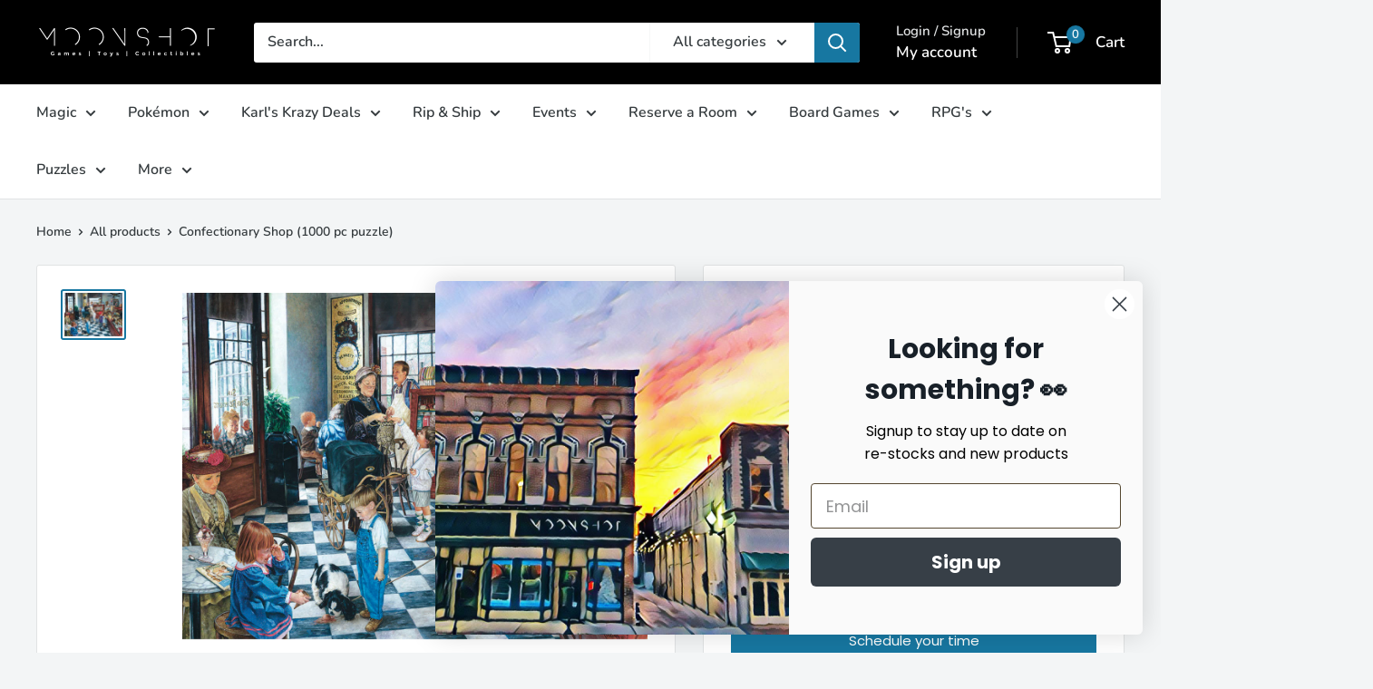

--- FILE ---
content_type: text/javascript
request_url: https://limits.minmaxify.com/moonshot-games.myshopify.com?v=139c&r=20260123142819
body_size: 12825
content:
!function(e){if(!e.minMaxify&&-1==location.href.indexOf("checkout.shopify")){var t=e.minMaxifyContext||{},i=e.minMaxify={shop:"moonshot-games.myshopify.com",cart:null,cartLoadTryCount:0,customer:t.customer,feedback:function(e){if(!(a.search(/\/(account|password|checkouts|cache|blogs|pages|\d+\/)/)>=0)){var t=new XMLHttpRequest;t.open("POST","https://app.minmaxify.com/report"),t.send(location.protocol+"//"+i.shop+a+"\n"+e)}},guarded:function(e,t){return function(){try{var a=t&&t.apply(this,arguments),r=e.apply(this,arguments);return t?r||a:r}catch(e){console.error(e);var n=e.toString();-1==n.indexOf("Maximum call stack")&&i.feedback("ex\n"+(e.stack||"")+"\n"+n)}}}},a=e.location.pathname;i.guarded((function(){var t,r,n,o,s,l=e.jQuery,c=e.document,m={btnCheckout:"[name=checkout],[href='/checkout'],[type=submit][value=Checkout],[onclick='window.location\\=\\'\\/checkout\\''],form[action='/checkout'] [type=submit],.checkout_button,form[action='/cart'] [type=submit].button-cart-custom,.btn-checkout,.checkout-btn,.button-checkout,.rebuy-cart__checkout-button,.gokwik-checkout,.tdf_btn_ck",lblCheckout:"[name=checkout],.checkout_button_label",btnCartQtyAdjust:".cart-item-decrease,.cart-item-increase,.js--qty-adjuster,.js-qty__adjust,.minmaxify-quantity-button,.numberUpDown > *,.cart-item button.adjust,.cart-wrapper .quantity-selector__button,.cart .product-qty > .items,.cart__row [type=button],.cart-item-quantity button.adjust,.cart_items .js-change-quantity,.ajaxcart__qty-adjust,.cart-table-quantity button",divCheckout:".additional-checkout-buttons,.dynamic-checkout__content,.cart__additional_checkout,.additional_checkout_buttons,.paypal-button-context-iframe,.additional-checkout-button--apple-pay,.additional-checkout-button--google-pay",divDynaCheckout:"div.shopify-payment-button,.shopify-payment-button > div,#gokwik-buy-now",fldMin:"",fldQty:"input[name=quantity]",fldCartQty:"input[name^='updates['],.cart__qty-input,[data-cart-item-quantity]",btnCartDrawer:"a[href='/cart'],.js-drawer-open-right",btnUpdate:"[type=submit][name=update],.cart .btn-update"},d=0,u={name:""},p=2e4,h={NOT_VALID_MSG:"Order not valid",CART_UPDATE_MSG:"Cart needs to be updated",CART_AUTO_UPDATE:"Quantities have been changed, press OK to validate the cart.",CART_UPDATE_MSG2:'Cart contents have changed, you must click "Update cart" before proceeding.',VERIFYING_MSG:"Verifying",VERIFYING_EXPANDED:"Please wait while we verify your cart.",PREVENT_CART_UPD_MSG:"\n\n"},f="/";function g(){return(new Date).getTime()}Object.assign;function y(e,t){try{setTimeout(e,t||0)}catch(i){t||e()}}function v(e){return e?"string"==typeof e?c.querySelectorAll(e):e.nodeType?[e]:e:[]}function x(e,t){var i,a=v(e);if(a&&t)for(i=0;i<a.length;++i)t(a[i]);return a}function b(e,t){var i=e&&c.querySelector(e);if(i)return t?"string"==typeof t?i[t]:t(i):i}function k(e,t){if(l)return l(e).trigger(t);x(e,(function(e){e[t]()}))}function _(e,t,i){try{if(l)return l(e).on(t,i)}catch(e){}x(e,(function(e){e.addEventListener(t,i)}))}function A(e,t){try{var i=c.createElement("template");i.innerHTML=e;var a=i.content.childNodes;if(a){if(!t)return a[0];for(;a.length;)t.appendChild(a[0]);return 1}}catch(e){console.error(e)}}function M(e){var t=e.target;try{return(t.closest||t.matches).bind(t)}catch(e){}}function T(){}i.showMessage=function(e){if(E())return(i.closePopup||T)(),!0;var t=w.messages||w.getMessages();if(++d,e&&(i.prevented=g()),!i.showPopup||!i.showPopup(t[0],t.slice(1))){for(var a="",r=0;r<t.length;++r)a+=t[r]+"\n";alert(a),n&&k(m.btnUpdate,"click")}return e&&(e.stopImmediatePropagation&&e.stopImmediatePropagation(),e.stopPropagation&&e.stopPropagation(),e.preventDefault&&e.preventDefault()),!1};var C="top: 0; left: 0; width: 100%; height: 100%; position: fixed;",S=".minmaxify-p-bg {"+C+" z-index: 2147483641; overflow: hidden; background: #0B0B0BCC; opacity: 0.2;} .minmaxify-p-bg.minmaxify-a {transition: opacity 0.15s ease-out; opacity: 1; display: block;} .minmaxify-p-wrap {"+C+' display: table; z-index: 2147483642; outline: none !important; pointer-events: none;} .minmaxify-p-wrap > div {display: table-cell; vertical-align: middle;} .minmaxify-dlg {padding:0px; margin:auto; border: 0px;} .minmaxify-dlg::backdrop {background:#0B0B0BBB;} .minmaxify-p {opacity: .5; color: black; background-color: white; padding: 18px; max-width: 500px; margin: 18px auto; width: calc(100% - 36px); pointer-events: auto; border: solid white 1px; overflow: auto; max-height: 95vh;} dialog > .minmaxify-p {margin:auto; width:100%;} .minmaxify-p.minmaxify-a {opacity: 1; transition: all 0.25s ease-in; border-width: 0px;} .minmaxify-ok {display: inline-block; padding: 8px 20px; margin: 0; line-height: 1.42; text-decoration: none; text-align: center; vertical-align: middle; white-space: nowrap; border: 1px solid transparent; border-radius: 2px; font-family: "Montserrat","Helvetica Neue",sans-serif; font-weight: 400;font-size: 14px;text-transform: uppercase;transition:background-color 0.2s ease-out;background-color: #528ec1; color: white; min-width: unset;} .minmaxify-ok:after {content: "OK";} .minmaxify-close {font-style: normal; font-size: 28px; font-family: monospace; overflow: visible; background: transparent; border: 0; appearance: none; display: block; outline: none; padding: 0px; box-shadow: none; margin: -10px -5px 0 0; opacity: .65;} .minmaxify-p button {user-select: none; cursor: pointer; float:right; width: unset;} .minmaxify-close:hover, .minmaxify-close:focus {opacity: 1;} .minmaxify-p ul {padding-left: 2rem; margin-bottom: 2rem;}';function I(e){if(h.locales){var t=(h.locales[i.locale]||{})[e];if(void 0!==t)return t}return h[e]}var L,P={messages:[I("VERIFYING_EXPANDED")],equalTo:function(e){return this===e}},w=P;function B(e){return t?t.getItemLimits(i,e):{}}function N(){return t}function E(){return w.isOk&&!n&&N()||"force"==w.isOk||r}function O(){location.pathname!=a&&(a=location.pathname);try{if(N()&&!r){!function(){var e=i.cart&&i.cart.items;if(!e)return;x(m.fldCartQty,(function(t){for(var i=0;i<e.length;++i){var a=e[i],r=t.dataset;if(a.key==r.lineId||t.id&&-1!=t.id.search(new RegExp("updates(_large)?_"+a.id,"i"))||(r.cartLine||r.index)==i+1){var n=B(a);n.min>1&&!n.combine&&(t.min=n.min),n.max&&(t.max=n.max),n.multiple&&!n.combine&&(t.step=n.multiple);break}}}))}(),x(m.divDynaCheckout,(function(e){e.style.display="none"}));var t=function(t){var i,r;if(!i){if(!r)try{r=decodeURIComponent(a||location.href||"")}catch(e){r=""}if(!((r=r.split("/")).length>2&&"products"==r[r.length-2]))return;i=r[r.length-1]}var n=(e.ShopifyAnalytics||{}).meta||{},o={handle:i,sku:""},s=n.product,l=n.selectedVariantId;if(!s){var c=b("#ProductJson-product-template");if(c)try{s=c._product||JSON.parse(c.dataset.product||c.textContent)}catch(e){}}if(s){o.product_description=s.description,o.product_type=s.type,o.vendor=s.vendor,o.price=s.price,o.product_title=s.title,o.product_id=s.id;var m=s.variants||[],d=m.length;if(l||1==d)for(var u=0;u<d;++u){var p=m[u];if(1==d||p.id==l){o.variant_title=p.public_title,o.sku=p.sku,o.grams=p.weight,o.price=p.price||s.price,o.variant_id=p.id,o.name=p.name,o.product_title||(o.product_title=p.name);break}}}return o}();if(t){var n=b(m.fldQty);!function(t,i){function a(e,t){if(arguments.length<2)return i.getAttribute(e);null==t?i.removeAttribute(e):i.setAttribute(e,t)}var r=t.max||void 0,n=t.multiple,o=t.min;if((e.minmaxifyDisplayProductLimit||T)(t),i){var s=a("mm-max"),l=a("mm-step"),c=a("mm-min"),m=parseInt(i.max),d=parseInt(i.step),u=parseInt(i.min);stockMax=parseInt(a("mm-stock-max")),val=parseInt(i.value),(o!=c||o>u)&&((c?val==c||val==u:!val||val<o)&&(i.value=o),!t.combine&&o>1?a("min",o):c&&a("min",1),a("mm-min",o)),isNaN(stockMax)&&!s&&(stockMax=parseInt(a("data-max-quantity")||a("max")),a("mm-stock-max",stockMax)),!isNaN(stockMax)&&r&&r>stockMax&&(r=stockMax),(r!=s||isNaN(m)||m>r)&&(r?a("max",r):s&&a("max",null),a("mm-max",r)),(n!=l||n>1&&d!=n)&&(t.combine?l&&a("step",null):a("step",n),a("mm-step",n))}}(B(t),n)}}}catch(e){console.error(e)}return G(),R(),!0}function G(e,t,i){x(m.lblCheckout,(function(a){var r=null===e?a.minMaxifySavedLabel:e;a.minMaxifySavedLabel||(a.minMaxifySavedLabel=a.value||(a.innerText||a.textContent||"").trim()),void 0!==r&&(a.value=r,a.textContent&&!a.childElementCount&&(a.textContent=r));var n=a.classList;n&&t&&n.add(t),n&&i&&n.remove(i)}))}function F(e){"start"==e?(G(I("VERIFYING_MSG"),"btn--loading"),o||(o=g(),p&&y((function(){o&&g()-o>=p&&(V()&&i.feedback("sv"),w={isOk:"force"},F("stop"))}),p))):"stop"==e?(G(w.isOk?null:I("NOT_VALID_MSG"),0,"btn--loading"),o=0,(i.popupShown||T)()&&y(i.showMessage)):"changed"==e&&G(I("CART_UPDATE_MSG")),R()}function R(){x(m.divCheckout,(function(e){var t=e.style;E()?e.mm_hidden&&(t.display=e.mm_hidden,e.mm_hidden=!1):"none"!=t.display&&(e.mm_hidden=t.display||"block",t.display="none")})),(e.minmaxifyDisplayCartLimits||T)(!r&&w,n)}function q(e){var t=M(e);if(t){if(t(m.btnCheckout))return i.showMessage(e);t(m.btnCartQtyAdjust)&&i.onChange(e)}}function D(a){null==i.cart&&(i.cart=(e.Shopify||{}).cart||null);var r=i.cart&&i.cart.item_count&&(a||!d&&V());(O()||r||a)&&(N()&&i.cart?(w=t.validateCart(i),F("stop"),r&&(L&&!w.isOk&&!w.equalTo(L)&&c.body?i.showMessage():!d&&V()&&y(i.showMessage,100)),L=w):(w=P,F("start"),i.cart||Q()))}function V(){let e=a.length-5;return e<4&&a.indexOf("/cart")==e}function U(e,t,a,r){if(t&&"function"==typeof t.search&&4==e.readyState&&"blob"!=e.responseType){var o,s;try{if(200!=e.status)"POST"==a&&-1!=t.search(/\/cart(\/update|\/change|\/clear|\.js)/)&&(422==e.status?Q():n&&(n=!1,D()));else{if("GET"==a&&-1!=t.search(/\/cart($|\.js|\.json|\?view=)/)&&-1==t.search(/\d\d\d/))return;var l=(o=e.response||e.responseText||"").indexOf&&o.indexOf("{")||0;-1!=t.search(/\/cart(\/update|\/change|\/clear|\.js)/)||"/cart"==t&&0==l?(-1!=t.indexOf("callback=")&&o.substring&&(o=o.substring(l,o.length-1)),s=i.handleCartUpdate(o,-1!=t.indexOf("cart.js")?"get":"update",r)):-1!=t.indexOf("/cart/add")?s=i.handleCartUpdate(o,"add",r):"GET"!=a||V()&&"/cart"!=t||(D(),s=1)}}catch(e){if(!o||0==e.toString().indexOf("SyntaxError"))return;console.error(e),i.feedback("ex\n"+(e.stack||"")+"\n"+e.toString()+"\n"+t)}s&&j()}}function j(){for(var e=500;e<=2e3;e+=500)y(O,e)}function Q(){var e=new XMLHttpRequest,t=f+"cart.js?_="+g();e.open("GET",t),e.mmUrl=null,e.onreadystatechange=function(){U(e,t)},e.send(),y((function(){null==i.cart&&i.cartLoadTryCount++<60&&Q()}),5e3+500*i.cartLoadTryCount)}i.getLimitsFor=B,i.checkLimits=E,i.onChange=i.guarded((function(){F("changed"),n=!0,w=V()&&b(m.btnUpdate)?{messages:[I("CART_AUTO_UPDATE")]}:{messages:[I("CART_UPDATE_MSG2")]},R()})),e.getLimits=D,e.mmIsEnabled=E,i.handleCartUpdate=function(e,t,a){"string"==typeof e&&(e=JSON.parse(e));var r="get"==t&&JSON.stringify(e);if("get"!=t||s!=r){if("update"==t)i.cart=e;else if("add"!=t){if(a&&!e.item_count&&i.cart)return;i.cart=e}else{var o=e.items||[e];e=i.cart;for(var l=0;l<o.length;++l){var c=o[l];e&&e.items||(e=i.cart={total_price:0,total_weight:0,items:[],item_count:0}),e.total_price+=c.line_price,e.total_weight+=c.grams*c.quantity,e.item_count+=c.quantity;for(var m=0;m<e.items.length;++m){var d=e.items[m];if(d.id==c.id){e.total_price-=d.line_price,e.total_weight-=d.grams*d.quantity,e.item_count-=d.quantity,e.items[m]=c,c=0;break}}c&&e.items.unshift(c)}e.items=e.items.filter((function(e){return e.quantity>0})),r=JSON.stringify(e)}return s=r,n=!1,D(!0),1}if(!w.isOk)return O(),1};var Y,W=e.XMLHttpRequest.prototype,X=W.open,H=W.send;function J(){l||(l=e.jQuery);var t=e.Shopify||{},a=t.shop||location.host;if(u=t.theme||u,r=!1,a==i.shop){var o;i.locale=t.locale,O(),function(e,t,a,r){x(e,(function(e){if(!e["mmBound_"+t]){e["mmBound_"+t]=!0;var n=e["on"+t];n&&r?e["on"+t]=i.guarded((function(e){!1!==a()?n.apply(this,arguments):e.preventDefault()})):_(e,t,i.guarded(a))}}))}(m.btnCartDrawer,"click",j),i.showPopup||A('<style type="text/css" minmaxify>'+S+"</style>",c.head)&&(i.showPopup=function(e,t){for(var a='<button title="Close (Esc)" type="button" class="minmaxify-close" aria-label="Close">&times;</button>'+e.replace(new RegExp("\n","g"),"<br/>")+"<ul>",r=0;r<t.length;++r){var n=t[r];n&&(a+="<li>"+n+"</li>")}a+='</ul><div><button class="minmaxify-ok"></button><div style="display:table;clear:both;"></div></div>';var s=b("div.minmaxify-p");if(s)s.innerHTML=a,o&&!o.open&&o.showModal();else{var l=c.body;(o=c.createElement("dialog")).showModal?(o.className="minmaxify-dlg",o.innerHTML="<div class='minmaxify-p minmaxify-a'>"+a+"</div>",l.appendChild(o),o.showModal(),_(o,"click",(function(e){var t=M(e);t&&!t(".minmaxify-p")&&i.closePopup()}))):(o=0,l.insertBefore(A("<div class='minmaxify-p-bg'></div>"),l.firstChild),l.insertBefore(A("<div class='minmaxify-p-wrap'><div><div role='dialog' aria-modal='true' aria-live='assertive' tabindex='1' class='minmaxify-p'>"+a+"</div></div></div>"),l.firstChild),y(x.bind(i,".minmaxify-p-bg, .minmaxify-p",(function(e){e.classList.add("minmaxify-a")}))))}return _(".minmaxify-ok","click",(function(){i.closePopup(1)})),_(".minmaxify-close, .minmaxify-p-bg","click",(function(){i.closePopup()})),1},i.closePopup=function(e){o?o.close():x(".minmaxify-p-wrap, .minmaxify-p-bg",(function(e){e.parentNode.removeChild(e)})),n&&e&&k(m.btnUpdate,"click")},i.popupShown=function(){return o?o.open:v("div.minmaxify-p").length},c.addEventListener("keyup",(function(e){27===e.keyCode&&i.closePopup()}))),z();var s=document.getElementsByTagName("script");for(let e=0;e<s.length;++e){var d=s[e];d.src&&-1!=d.src.indexOf("trekkie.storefront")&&!d.minMaxify&&(d.minMaxify=1,d.addEventListener("load",z))}}else r=!0}function z(){var t=e.trekkie||(e.ShopifyAnalytics||{}).lib||{},a=t.track;a&&!a.minMaxify&&(t.track=function(e){return"Viewed Product Variant"==e&&y(O),a.apply(this,arguments)},t.track.minMaxify=1,t.ready&&(t.ready=i.guarded(D,t.ready)));var r=e.subscribe;"function"!=typeof r||r.mm_quTracked||(r.mm_quTracked=1,r("quantity-update",i.guarded(O)))}i.initCartValidator=i.guarded((function(e){t||(t=e,r||D(!0))})),W.open=function(e,t,i,a,r){return this.mmMethod=e,this.mmUrl=t,X.apply(this,arguments)},W.send=function(e){var t=this;return t.addEventListener?t.addEventListener("readystatechange",(function(e){U(t,t.mmUrl,t.mmMethod)})):t.onreadystatechange=i.guarded((function(){U(t,t.mmUrl)}),t.onreadystatechange),H.apply(t,arguments)},(Y=e.fetch)&&!Y.minMaxify&&(e.fetch=function(e,t){var a,r=(t||e||{}).method||"GET";return a=Y.apply(this,arguments),-1!=(e=((e||{}).url||e||"").toString()).search(/\/cart(\/|\.js)/)&&(a=a.then((function(t){try{var a=i.guarded((function(i){t.readyState=4,t.responseText=i,U(t,e,r,!0)}));t.ok?t.clone().text().then(a):a()}catch(e){}return t}))),a},e.fetch.minMaxify=1),["mousedown","touchstart","touchend","click"].forEach((function(t){e.addEventListener(t,i.guarded(q),{capture:!0,passive:!1})})),e.addEventListener("keydown",(function(e){var t=e.key,a=M(e);a&&a(m.fldCartQty)&&(t>=0&&t<=9||-1!=["Delete","Backspace"].indexOf(t))&&i.onChange(e)})),e.addEventListener("change",i.guarded((function(e){var t=M(e);t&&t(m.fldCartQty)&&i.onChange(e)}))),c.addEventListener("DOMContentLoaded",i.guarded((function(){J(),r||(V()&&y(D),(e.booster||e.BoosterApps)&&l&&l.fn.ajaxSuccess&&l(c).ajaxSuccess((function(e,t,i){i&&U(t,i.url,i.type)})))}))),J()}))()}}(window),function(){function e(e,t,i,a){this.cart=t||{},this.opt=e,this.customer=i,this.messages=[],this.locale=a&&a.toLowerCase()}e.prototype={recalculate:function(e){this.isOk=!0,this.messages=!e&&[],this.isApplicable()&&(this._calcWeights(),this.addMsg("INTRO_MSG"),this._doSubtotal(),this._doItems(),this._doCombinedRules(),this._doQtyTotals(),this._doWeight())},getMessages:function(){return this.messages||this.recalculate(),this.messages},isApplicable:function(){var e=this.cart._subtotal=Number(this.cart.total_price||0)/100,t=this.opt.overridesubtotal;if(!(t>0&&e>t)){for(var i=0,a=this.cart.items||[],r=0;r<a.length;r++)i+=Number(a[r].quantity);return this.cart._totalQuantity=i,1}},addMsg:function(e,t){if(!this.messages)return;const i=this.opt.messages;var a=i[e];if(i.locales&&this.locale){var r=(i.locales[this.locale]||{})[e];void 0!==r&&(a=r)}a&&(a=this._fmtMsg(unescape(a),t)),this.messages.push(a)},equalTo:function(e){if(this.isOk!==e.isOk)return!1;var t=this.getMessages(),i=e.messages||e.getMessages&&e.getMessages()||[];if(t.length!=i.length)return!1;for(var a=0;a<t.length;++a)if(t[a]!==i[a])return!1;return!0},_calcWeights:function(){this.weightUnit=this.opt.weightUnit||"g";var e=i[this.weightUnit]||1,t=this.cart.items;if(t)for(var a=0;a<t.length;a++){var r=t[a];r._weight=Math.round(Number(r.grams||0)*e*r.quantity*100)/100}this.cart._totalWeight=Math.round(Number(this.cart.total_weight||0)*e*100)/100},_doSubtotal:function(){var e=this.cart._subtotal,t=this.opt.minorder,i=this.opt.maxorder;e<t&&(this.addMsg("MIN_SUBTOTAL_MSG"),this.isOk=!1),i>0&&e>i&&(this.addMsg("MAX_SUBTOTAL_MSG"),this.isOk=!1)},_doWeight:function(){var e=this.cart._totalWeight,t=this.opt.weightmin,i=this.opt.weightmax;e<t&&(this.addMsg("MIN_WEIGHT_MSG"),this.isOk=!1),i>0&&e>i&&(this.addMsg("MAX_WEIGHT_MSG"),this.isOk=!1)},checkGenericLimit:function(e,t,i){if(t.applyTo)return this.checkLimitRule(e,t,i);if(!(e.quantity<t.min&&(this.addGenericError("MIN",e,t,i),i)||t.max&&e.quantity>t.max&&(this.addGenericError("MAX",e,t,i),i)||t.multiple>1&&e.quantity%t.multiple>0&&(this.addGenericError("MULT",e,t,i),i))){var a=e.line_price/100;void 0!==t.minAmt&&a<t.minAmt&&(this.addGenericError("MIN_SUBTOTAL",e,t,i),i)||t.maxAmt&&a>t.maxAmt&&this.addGenericError("MAX_SUBTOTAL",e,t,i)}},addGenericError:function(e,t,i,a){var r={item:t};a?(e="PROD_"+e+"_MSG",r.itemLimit=i,r.refItem=a):(e="GROUP_"+e+"_MSG",r.groupLimit=i),this.addMsg(e,r),this.isOk=!1},_buildLimitMaps:function(){var e=this.opt,t=e.items||[];e.byVId={},e.bySKU={},e.byId={},e.byHandle={};for(var i=0;i<t.length;++i){var a=t[i];a.sku?e.bySKU[a.sku]=a:a.vId?e.byVId[a.vId]=a:(a.h&&(e.byHandle[a.h]=a),a.id&&(e.byId[a.id]=a))}},_doItems:function(){var e,t=this.cart.items||[],i={},a={},r=this.opt;r.byHandle||this._buildLimitMaps(),(r.itemmin||r.itemmax||r.itemmult)&&(e={min:r.itemmin,max:r.itemmax,multiple:r.itemmult});for(var n=0;n<t.length;n++){var o=t[n],s=this.getCartItemKey(o),l=i[s],c=a[o.handle];l?(l.quantity+=o.quantity,l.line_price+=o.line_price,l._weight+=o._weight):l=i[s]={ref:o,quantity:o.quantity,line_price:o.line_price,grams:o.grams,_weight:o._weight,limit:this._getIndividualItemLimit(o),limitRule:this.getIndividualLimitRule(o)},c?(c.quantity+=o.quantity,c.line_price+=o.line_price,c._weight+=o._weight):c=a[o.handle]={ref:o,quantity:o.quantity,line_price:o.line_price,grams:o.grams,_weight:o._weight,limitRule:this.getIndividualLimitRule(o,!0)},c.limit&&c.limit.combine||(c.limit=l.limit)}for(var m in i){if(o=i[m])((d=o.limit||o.limitRule)?!d.combine:e)&&this.checkGenericLimit(o,d||e,o.ref)}for(var m in a){var d;if(o=a[m])(d=o.limit||o.limitRule)&&d.combine&&this.checkGenericLimit(o,d,o.ref)}},getCartItemKey:function(e){var t=e.handle;return this.opt.forceVariantIdAsSKU?t+=e.variant_id:t+=e.sku||e.variant_id,t},getCartItemIds:function(e){var t={variant_id:e.variant_id,handle:e.handle||"",product_id:e.product_id,sku:e.sku},i=t.handle.indexOf(" ");return i>0&&(t.sku=t.handle.substring(i+1),t.handle=t.handle.substring(0,i)),t},_getIndividualItemLimit:function(e){var t=this.opt,i=this.getCartItemIds(e);return t.byVId[i.variant_id]||t.bySKU[i.sku]||t.byId[i.product_id]||t.byHandle[i.handle]},getItemLimit:function(e){var t=this.opt;if(!t)return{};void 0===t.byHandle&&this._buildLimitMaps();var i=this._getIndividualItemLimit(e);return i||(i=this.getIndividualLimitRule(e)),i||(i={min:t.itemmin,max:t.itemmax,multiple:t.itemmult}),i},calcItemLimit:function(e){var t=this.getItemLimit(e);(t={max:t.max||0,multiple:t.multiple||1,min:t.min,combine:t.combine}).min||(t.min=t.multiple);var i=this.opt.maxtotalitems||0;return(!t.max||i&&i<t.max)&&(t.max=i),t},_doQtyTotals:function(){var e=this.opt.maxtotalitems,t=this.opt.mintotalitems,i=this.opt.multtotalitems,a=this.cart._totalQuantity;0!=e&&a>e&&(this.addMsg("TOTAL_ITEMS_MAX_MSG"),this.isOk=!1),a<t&&(this.addMsg("TOTAL_ITEMS_MIN_MSG"),this.isOk=!1),i>1&&a%i>0&&(this.addMsg("TOTAL_ITEMS_MULT_MSG"),this.isOk=!1)},getIndividualGroupLimit:function(e,t){for(var i=this.opt.groups||[],a=0;a<i.length;++a){var r=i[a];if(1!=r.combine&&this.groupIsApplicable(e,r,t))return r}},groupIsApplicable:function(e,i,a){var r=i.field,n=i.op,o=i.filter;if("[]"==r)return this.checkMultipleConditions(o||[],this.groupIsApplicable.bind(this,e),n,a);var s,l=e[r];switch(r){case"ctags":l=(this.customer||{}).tags||[],s=!0;break;case"product":l=e.product_id;case"coll":case"ptag":s=!0;break;case"price":l/=100;break;case"handle":void 0!==(a||{}).handle&&(l=a.handle)}return s&&("e"==n?(n="oo",o=[o]):"ne"==n&&(n="no",o=[o])),t[n](l,o)},_doGroups:function(){for(var e=this.opt.groups||[],t=0;t<e.length;++t){var i=e[t];if(1==i.combine){for(var a=0,r=0,n=this.cart.items||[],o=0;o<n.length;++o){var s=n[o];this.groupIsApplicable(s,i)&&(a+=s.quantity,r+=s.line_price)}a&&this.checkGenericLimit({quantity:a,line_price:r},i)}}},checkMultipleConditions:function(e,t,i,a){for(var r=0;r<e.length;++r){if(t(e[r],a)){if("not"==i)return!1;if("or"==i)return!0}else{if("and"==i)return!1;if("nor"==i)return!0}}return"and"==i||"not"==i},getActiveLimitRules:function(){return this._activeLRules||(this._activeLRules=[],this._findActiveLimitRulesRecursively(this.opt.rules||[],this._activeLRules)),this._activeLRules},getIndividualLimitRule:function(e,t){for(var i=this.getActiveLimitRules(),a=0;a<i.length;++a){var r=i[a];if(-1!=r.applyTo.indexOf("product")&&this.ruleIsApplicable(r,e))return r.combine=!0,r;if(!t&&-1!=r.applyTo.indexOf("sku")&&this.ruleIsApplicable(r,e))return r}},ruleIsApplicable:function(e,t){return-1==e.applyTo.indexOf("group")||this.groupIsApplicable(t,e.group)},_findActiveLimitRulesRecursively:function(e,t){for(var i=0;i<e.length;++i){var a=e[i];"limit"!=a.type?(a.items||[]).length&&this.conditionIsApplicable(a.condition)&&this._findActiveLimitRulesRecursively(a.items,t):t.push(a)}},conditionIsApplicable:function(e){var i,a=e.type,r=e.op||"e",n=e.filter;if("[]"==a)return this.checkMultipleConditions(e.cond||[],this.conditionIsApplicable.bind(this),r);switch(a){case"ctags":i=(this.customer||{}).tags||[],"e"==r?(r="oo",n=[n]):"ne"==r&&(r="no",n=[n]);break;case"cart-item":for(var o=this.cart.items||[],s=0;s<o.length;++s)if(this.groupIsApplicable(o[s],n))return"e"==r;return"ne"==r;case"time":n=new Date(n),i=new Date;break;case"subtotal":i=this.cart._subtotal,n=Number(n)}return t[r](i,n)},_doCombinedRules:function(){for(var e=this.getActiveLimitRules(),t=0;t<e.length;++t){var i=e[t];if("cart"==i.applyTo||"group"==i.applyTo){for(var a={quantity:0,line_price:0,_weight:0,count:0},r=this.cart.items||[],n=0;n<r.length;++n){var o=r[n];this.ruleIsApplicable(i,o)&&(a.quantity+=o.quantity,a.line_price+=o.line_price,a._weight+=o._weight,a.count+=1)}(a.count||i.mandatory)&&this.checkLimitRule(a,i)}}},checkLimitRule:function(e,t){if(t.message){var i;t.mandatory&&!e.quantity&&(i=!0),t.min&&e.quantity<t.min&&(i=!0),void 0!==t.max&&e.quantity>t.max&&(i=!0),t.multiple>1&&e.quantity%t.multiple>0&&(i=!0);var a=Number(e.line_price)/100;if(t.amin&&a<t.amin&&(i=!0),void 0!==t.amax&&a>t.amax&&(i=!0),t.wmin&&e._weight<t.wmin&&(i=!0),void 0!==t.wmax&&e._weight>t.wmax&&(i=!0),i){this.isOk=!1;var r=this.messages,n=t.message;r&&-1==r.indexOf(n)&&r.push(n)}}},_fmtMsg:function(e,t){var i,a,r,n=this;return e.replace(/\{\{\s*(.*?)\s*\}\}/g,(function(e,o){try{i||(i=n._getContextMsgVariables(t)||{});var s=i[o];return void 0!==s?s:a||(a=i,n._setGeneralMsgVariables(a),void 0===(s=a[o]))?(r||(r=n._makeEvalFunc(i)),r(o)):s}catch(e){return'"'+e.message+'"'}}))},formatMoney:function(e){var t=this.opt.moneyFormat;if(void 0!==t){try{e=e.toLocaleString()}catch(e){}t&&(e=t.replace(/{{\s*amount[a-z_]*\s*}}/,e))}return e},_getContextMsgVariables(e){if(e){var t,i;if(e.itemLimit){var a=e.item,r=e.refItem||a,n=e.itemLimit;t={item:r,ProductQuantity:a.quantity,ProductName:n.combine&&unescape(r.product_title||n.name)||r.title,GroupTitle:n.title,ProductMinQuantity:n.min,ProductMaxQuantity:n.max,ProductQuantityMultiple:n.multiple},i=[["ProductAmount",Number(a.line_price)/100],["ProductMinAmount",n.minAmt],["ProductMaxAmount",n.maxAmt]]}if(e.groupLimit){a=e.item,r=e.refItem||a,n=e.groupLimit;t={item:r,GroupQuantity:a.quantity,GroupTitle:n.title,GroupMinQuantity:n.min,GroupMaxQuantity:n.max,GroupQuantityMultiple:n.multiple},i=[["GroupAmount",Number(a.line_price)/100],["GroupMinAmount",n.minAmt],["GroupMaxAmount",n.maxAmt]]}if(t){for(var o=0;o<i.length;o++){const e=i[o];isNaN(e[1])||Object.defineProperty(t,e[0],{get:this.formatMoney.bind(this,e[1])})}return t}}},_setGeneralMsgVariables:function(e){var t=this.cart,i=this.opt;e.CartWeight=t._totalWeight,e.CartMinWeight=i.weightmin,e.CartMaxWeight=i.weightmax,e.WeightUnit=this.weightUnit,e.CartQuantity=t._totalQuantity,e.CartMinQuantity=i.mintotalitems,e.CartMaxQuantity=i.maxtotalitems,e.CartQuantityMultiple=i.multtotalitems;for(var a=[["CartAmount",t._subtotal],["CartMinAmount",i.minorder],["CartMaxAmount",i.maxorder]],r=0;r<a.length;r++){const t=a[r];isNaN(t[1])||Object.defineProperty(e,t[0],{get:this.formatMoney.bind(this,t[1])})}},_makeEvalFunc:function(e){return new Function("_expr","with(this) return eval(_expr)").bind(e)}};var t={c:function(e,t){return e&&String(e).indexOf(t)>-1},nc:function(e,t){return e&&-1==String(e).indexOf(t)},e:function(e,t){return e==t},g:function(e,t){return e>t},l:function(e,t){return e<t},ne:function(e,t){return e!=t},be:function(e,t){return e>t[0]&&e<t[1]},oo:function(e,t){if(e){e instanceof Array||(e=[e]);for(var i=0;i<e.length;++i)for(var a=0;a<t.length;++a)if(e[i]==t[a])return 1}},no:function(e,t){e instanceof Array||(e=[e]);for(var i=0;i<e.length;++i)for(var a=0;a<t.length;++a)if(e[i]==t[a])return 0;return 1}},i={g:1,kg:.001,lb:.00220462,oz:.03527396},a={messages:{INTRO_MSG:"Cannot place order, conditions not met: \n\n",PROD_MIN_MSG:"{{ProductName}}: Must have at least {{ProductMinQuantity}} of this item.",PROD_MAX_MSG:"{{ProductName}}: Must have at most {{ProductMaxQuantity}} of this item.",PROD_MULT_MSG:"{{ProductName}}: Quantity must be a multiple of {{ProductQuantityMultiple}}."},items:[{id:8724096680093,h:"avatar-the-last-airbender-collector-booster-box-preorder",name:"Avatar: The Last Airbender - Collector Booster Box (Preorder)",max:1},{id:8393578315933,h:"bloomburrow-starter-kit",name:"Bloomburrow: Starter Kit",max:1},{id:8464526311581,h:"charizard-ex-super-premium-collection",name:"Charizard ex Super Premium Collection",max:1},{id:8674743124125,h:"edge-of-eternities-bundle",name:"Edge of Eternities - Bundle (Preorder)",max:2},{id:8674724544669,h:"edge-of-eternities-collector-booster-box",name:"Edge of Eternities - Collector Booster Box (Preorder)",max:1},{id:8674722840733,h:"edge-of-eternities-collector-booster-pack",name:"Edge of Eternities - Collector Booster Pack (Preorder)",max:6},{id:8674732900509,h:"edge-of-eternities-commander-deck",name:"Edge of Eternities - Commander Deck (Preorder)",max:2},{id:8674707341469,h:"edge-of-eternities-prerelease-pack",name:"Edge of Eternities - Prerelease Pack (Preorder)",max:2},{id:8643888840861,h:"final-fantasy-bundle-preorder",name:"FINAL FANTASY - Bundle (Preorder)",max:4},{id:8643883991197,h:"final-fantasy-collector-booster-box-preorder",name:"FINAL FANTASY - Collector Booster Box (Preorder)",max:1},{id:8655325200541,h:"final-fantasy-collector-booster-box-pack",name:"FINAL FANTASY - Collector Booster Pack",max:6},{vId:46789497061533,id:8643898015901,h:"final-fantasy-collector-commander-deck-preorder",name:"FINAL FANTASY - Collector Commander Deck (Preorder) - FINAL FANTASY VI - Revival Trance",max:1},{vId:46789497094301,id:8643898015901,h:"final-fantasy-collector-commander-deck-preorder",name:"FINAL FANTASY - Collector Commander Deck (Preorder) - FINAL FANTASY VII - Limit Break",max:1},{vId:46789497127069,id:8643898015901,h:"final-fantasy-collector-commander-deck-preorder",name:"FINAL FANTASY - Collector Commander Deck (Preorder) - FINAL FANTASY X - Counter Blitz",max:1},{vId:46789497159837,id:8643898015901,h:"final-fantasy-collector-commander-deck-preorder",name:"FINAL FANTASY - Collector Commander Deck (Preorder) - FINAL FANTASY XIV - Scions & Spellcraft",max:1},{id:8643899392157,h:"final-fantasy-collector-commander-deck-display-preorder",name:"FINAL FANTASY - Collector Commander Deck Display (Preorder)",max:1},{vId:46789496701085,id:8643897426077,h:"final-fantasy-commander-deck-display-preorder-copy",name:"FINAL FANTASY - Commander Deck (Preorder) - FINAL FANTASY VI - Revival Trance",max:1},{vId:46789496733853,id:8643897426077,h:"final-fantasy-commander-deck-display-preorder-copy",name:"FINAL FANTASY - Commander Deck (Preorder) - FINAL FANTASY VII - Limit Break",max:1},{vId:46789496766621,id:8643897426077,h:"final-fantasy-commander-deck-display-preorder-copy",name:"FINAL FANTASY - Commander Deck (Preorder) - FINAL FANTASY X - Counter Blitz",max:1},{vId:46789496799389,id:8643897426077,h:"final-fantasy-commander-deck-display-preorder-copy",name:"FINAL FANTASY - Commander Deck (Preorder) - FINAL FANTASY XIV - Scions & Spellcraft",max:1},{id:8643896836253,h:"final-fantasy-commander-deck-case-preorder-copy",name:"FINAL FANTASY - Commander Deck Display (Preorder)",max:1},{id:8643893166237,h:"final-fantasy-bundle-preorder-copy",name:"FINAL FANTASY - Gift Bundle (Preorder)",max:4},{id:8651092983965,h:"final-fantasy-japanese-collector-booster-box",name:"FINAL FANTASY - Japanese Collector Booster Box",max:1},{id:8594501894301,h:"final-fantasy-play-booster-box-preorder",name:"FINAL FANTASY - Play Booster Box (Preorder)",max:6},{id:8651091869853,h:"final-fantasy-starter-kit",name:"FINAL FANTASY - Starter Kit",max:1},{id:4819245891719,h:"galar-pals-mini-tin",name:"Galar Pals Mini Tin",max:2},{id:7978651517085,h:"gloomhaven-buttons-and-bugs",name:"Gloomhaven: Buttons and Bugs",max:2},{id:8638611751069,h:"lorcana-reign-of-jafar-booster-box",name:"Lorcana: Reign of Jafar Booster Box",max:2},{id:8638613946525,h:"lorcana-reign-of-jafar-illumineer-s-quest-palace-heist-preorder",name:"Lorcana: Reign of Jafar Illumineer’s Quest - Palace Heist (Preorder)",max:1},{id:8638613127325,h:"lorcana-reign-of-jafar-illumineer-s-trove",name:"Lorcana: Reign of Jafar Illumineer’s Trove (Preorder)",max:1},{id:8638615126173,h:"lorcana-reign-of-jafar-playmat-preorder",name:"Lorcana: Reign of Jafar Playmat (Preorder)",max:1},{id:8812753191069,h:"lorwyn-eclipsed-collector-booster-box",name:"Lorwyn Eclipsed - Collector Booster Box",max:2},{id:8812753059997,h:"lorwyn-eclipsed-play-booster-box",name:"Lorwyn Eclipsed - Play Booster Box",max:2},{id:8695956897949,h:"marvels-spider-man-bundle-preorder",name:"Marvel's Spider-Man - Bundle (Preorder)",max:4},{id:8696102027421,h:"marvels-spider-man-collector-booster-box-preorder",name:"Marvel's Spider-Man - Collector Booster Box (Preorder)",max:1},{id:8696097964189,h:"marvels-spider-man-gift-bundle-preorder",name:"Marvel's Spider-Man - Gift Bundle (Preorder)",max:2},{id:8696106778781,h:"marvels-spider-man-scene-box",name:"Marvel's Spider-Man - Scene Box",max:2},{id:8700503064733,h:"mega-evolutions-booster-pack",name:"Mega Evolution - Booster Pack",max:6},{id:8700503195805,h:"mega-evolution-elite-trainer-box",name:"Mega Evolution - Elite Trainer Box",max:1},{id:8724101791901,h:"mega-evolutions-phantasmal-flames-booster-box-preorder-1",name:"Mega Evolution 2: Phantasmal Flames - Booster Box (Preorder)",max:1},{id:8724102807709,h:"mega-evolutions-phantasmal-flames-bundle-preorder",name:"Mega Evolution: Phantasmal Flames - Booster Bundle (Preorder)",max:1},{id:8724101267613,h:"mega-evolutions-phantasmal-flames-booster-box-preorder",name:"Mega Evolution: Phantasmal Flames - Elite Trainer Box",max:1},{id:8401614504093,h:"one-piece-tcg-awakening-of-the-new-era-booster-pack",name:"One Piece TCG: Awakening of the New Era Booster Pack",max:6},{id:8447434850461,h:"one-piece-tcg-two-legends-booster-pack",name:"One Piece TCG: Two Legends Booster Pack",max:6},{id:8401602773149,h:"one-piece-tcg-wings-of-the-captain-booster-pack",name:"One Piece TCG: Wings of the Captain Booster Pack",max:6},{id:8725674623133,h:"pokemon-tcg-1",name:"Pokémon TCG: Mega Charizard X ex Ultra-Premium Collection 2025",max:1},{id:8725669445789,h:"pokemon-tcg-mega-latias-ex-box",name:"Pokémon TCG: Mega Latias ex Box",max:2},{id:8725670166685,h:"pokemon-tcg-salamence-ex-reshiram-ex-premium-collection",name:"Pokémon TCG: Salamence ex / Reshiram ex Premium Collection",max:2},{id:8725677670557,h:"pokemon-tcg-3",name:"Pokémon TCG: Scarlet & Violet 8.5: Prismatic Evolutions: Premium Figure Collection",max:1},{id:8644415881373,h:"pokemon-tcg-trainers-pokemon-rival-battle-deck",name:"Pokémon TCG: Trainer's Pokémon Rival Battle Deck",max:1},{id:8725670461597,h:"tookit-2025",name:"Pokémon TCG: Trainer's Toolkit 2025",max:2},{id:8766690951325,h:"riftbound-league-of-legends-tcg-origins-booster-pack",name:"Riftbound: League of Legends TCG: Origins - Booster Pack",max:6},{id:8766692524189,h:"riftbound-league-of-legends-tcg-origins-champion-deck",name:"Riftbound: League of Legends TCG: Origins - Champion Deck",max:1},{id:8644418142365,h:"scarlet-violet-10-5-black-bolt-3-pack-tech-blister-preorder",name:"Scarlet & Violet 10.5: Black Bolt 3-Pack Tech Blister",max:1},{id:8644417224861,h:"scarlet-violet-10-5-unova-victini-illustration-collection-preorder",name:"Scarlet & Violet 10.5: Unova Victini Illustration Collection",max:1},{id:8644416995485,h:"scarlet-violet-10-5-white-flare-3-pack-tech-blister-preorder",name:"Scarlet & Violet 10.5: White Flare 3-Pack Tech Blister",max:1},{id:8490833281181,h:"scarlet-violet-8-surging-sparks-elite-trainer-box",name:"Scarlet & Violet 8 - Surging Sparks: Elite Trainer Box",max:1},{id:8516009853085,h:"copy-scarlet-violet-8-5-prismatic-evolutions-accessory-pouch-special-collection-preorder",name:"Scarlet & Violet 8.5 - Prismatic Evolutions Accessory Pouch Special Collection (Preorder)",max:1},{id:8515250290845,h:"scarlet-violet-8-5-prismatic-evolutions-booster-bundle-preorder",name:"Scarlet & Violet 8.5 - Prismatic Evolutions Booster Bundle (Preorder)",max:1},{id:8574827593885,h:"scarlet-violet-8-5-prismatic-evolutions-mini-tin-1",name:"Scarlet & Violet 8.5 - Prismatic Evolutions Mini Tin",max:1},{id:8574828871837,h:"scarlet-violet-8-5-prismatic-evolutions-surprise-box",name:"Scarlet & Violet 8.5 - Prismatic Evolutions Surprise Box",max:1},{id:8640142770333,h:"scarlet-and-violet-10-destined-rivals-elite-trainer-bundle",name:"Scarlet and Violet 10 - Destined Rivals Bundle",max:2},{id:8637312303261,h:"scarlet-and-violet-10-destined-rivals-booster-box",name:"Scarlet and Violet 10 - Destined Rivals: Booster Box",max:1},{id:7774788255901,h:"scarlet-and-violet-2-paldea-evolved-booster-bundle",name:"Scarlet and Violet 2: Paldea Evolved - Booster Bundle",max:2},{id:7789645987997,h:"scarlet-and-violet-3-obsidian-flames-booster-bundle",name:"Scarlet and Violet 3: Obsidian Flames - Booster Bundle",max:2},{id:7803608957085,h:"scarlet-and-violet-3-5-151-booster-bundle",name:"Scarlet and Violet 3.5 151 Booster Bundle",max:1},{id:7803613544605,h:"scarlet-and-violet-3-5-151-poster-collection",name:"Scarlet and Violet 3.5 151 Poster Collection",max:1},{id:8268042961053,h:"scarlet-and-violet-6-twilight-masquerade-booster-bundle",name:"Scarlet and Violet 6: Twilight Masquerade - Booster Bundle",max:1},{id:8268043321501,h:"scarlet-and-violet-6-twilight-masquerade-elite-trainer-box",name:"Scarlet and Violet 6: Twilight Masquerade - Elite Trainer Box",max:2},{id:8605594026141,h:"scarlet-violet-9-journey-together-booster-bundle",name:"Scarlet and Violet 9 - Journey Together Booster Bundle",max:1},{id:8605599957149,h:"scarlet-and-violet-9-journey-together-sleeved-booster-pack",name:"Scarlet and Violet 9 - Journey Together Sleeved Booster Pack",max:6},{id:8593001054365,h:"scarlet-violet-9-journey-together-booster-box",name:"Scarlet and Violet 9 - Journey Together: Booster Box",max:1},{id:8601846874269,h:"scarlet-violet-9-journey-together-booster-pack",name:"Scarlet and Violet 9 - Journey Together: Booster Pack",max:6},{id:8656953245853,h:"star-wars-unlimited-legend-of-the-force-carbonite-edition-booster-pack-preorder",name:"Star Wars Unlimited: Legend of the Force - Carbonite Edition Booster Pack (Preorder)",max:6},{id:8656953475229,h:"star-wars-unlimited-legend-of-the-force-carbonite-edition-booster-display",name:"Star Wars Unlimited: Legends of the Force - Carbonite Edition Booster Display",max:1},{id:7992527782045,h:"star-wars-unlimited-spark-of-rebellion-booster-pack",name:"Star Wars Unlimited: Spark of Rebellion - Booster Pack",max:6},{id:8597369684125,h:"tarkir-dragonstorm-collector-booster-box-preorder",name:"Tarkir: Dragonstorm - Collector Booster Box (Preorder)",max:6},{id:8616988737693,h:"tarkir-collector-booster-pack",name:"Tarkir: Dragonstorm - Collector Booster Pack",max:3},{id:8766689804445,h:"riftbound-tcg-origins-booster-box",name:"Riftbound: League of Legends TCG: Origins - Booster Box",max:2}],groups:[],rules:[{type:"limit",applyTo:"group-product",message:"Error: Limit of 100 items exceeded",group:{field:"product_title",op:"e",filter:"Moonshot: the Gathering - Artist Tickets"},min:0,max:100},{type:"limit",applyTo:"group-product",message:"Error: Limit of 1000 items exceeded",group:{field:"product_type",op:"e",filter:"Rip & Ship"},max:1e3},{type:"limit",applyTo:"product",message:"We limit purchases to 8 copies per item to ensure fair access for all customers. Orders exceeding this limit — including multiple orders — may be canceled at our discretion.",max:8}],forceVariantIdAsSKU:1,moneyFormat:"${{amount}}",weightUnit:"lb",customerTagEnabled:!1,customerTagOp:"contains"},r={apiVer:[1,1],validateCart:function(e){var t=this.instantiate(e);return t.recalculate(),t},getItemLimits:function(e,t){var i=this.instantiate(e);return i.isApplicable()?i.calcItemLimit(t):{min:1}},instantiate:function(t){return new e(a,t.cart,t.customer,t.locale)}};minMaxify.initCartValidator(r)}();